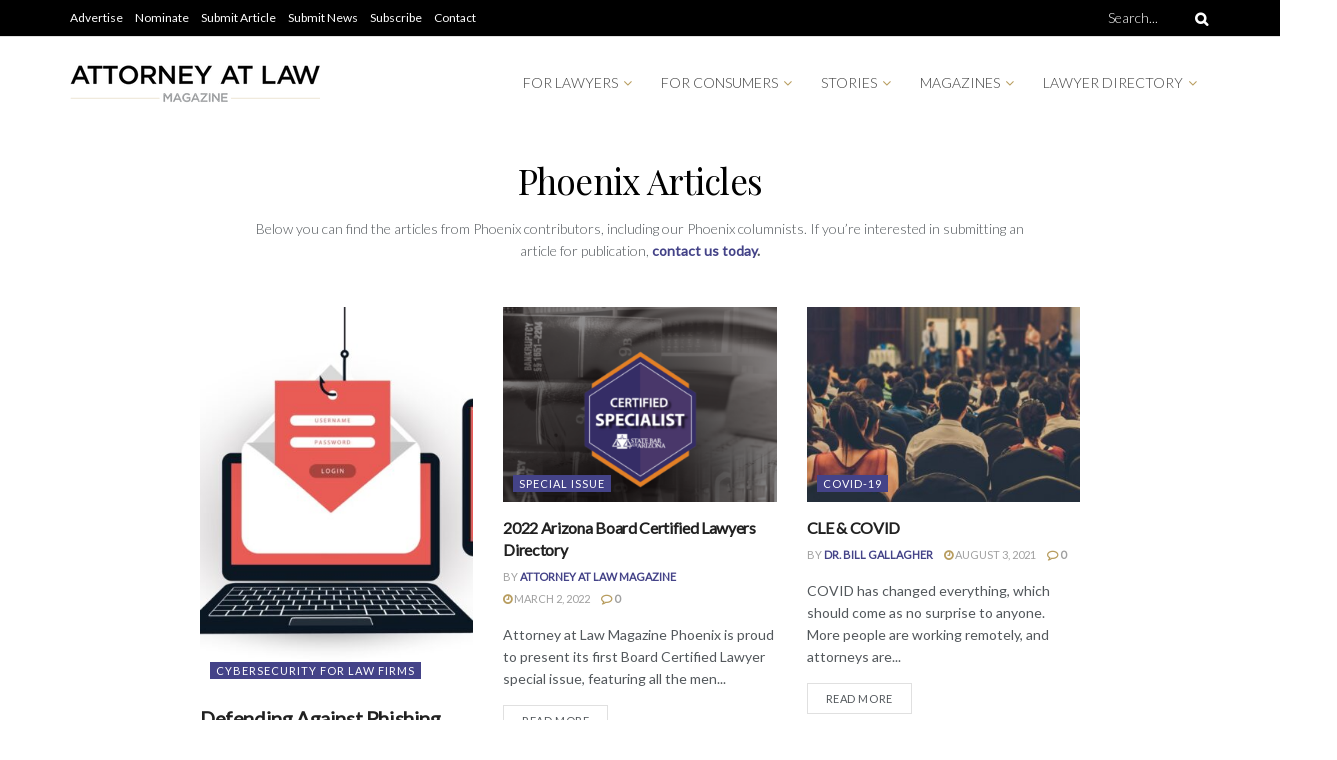

--- FILE ---
content_type: text/css
request_url: https://attorneyatlawmagazine.com/wp-content/uploads/elementor/css/post-10756.css?ver=1747862597
body_size: 617
content:
.elementor-10756 .elementor-element.elementor-element-1c5ccf5 > .elementor-container{max-width:900px;}.elementor-10756 .elementor-element.elementor-element-0f4ab1f{text-align:center;}.elementor-10756 .elementor-element.elementor-element-0f4ab1f .elementor-heading-title{color:#000000;font-family:"Playfair Display", Sans-serif;font-size:35px;}.elementor-10756 .elementor-element.elementor-element-0f4ab1f > .elementor-widget-container{margin:0px 0px 0px 0px;}.elementor-10756 .elementor-element.elementor-element-d579270{text-align:center;font-weight:300;}.elementor-10756 .elementor-element.elementor-element-d579270 > .elementor-widget-container{padding:0px 45px 0px 45px;}.elementor-10756 .elementor-element.elementor-element-ddbd820 > .elementor-widget-container{margin:0px 0px -35px 0px;}.elementor-10756 .elementor-element.elementor-element-5b9af4a > .elementor-widget-container{margin:0px 0px -30px 0px;}.elementor-10756 .elementor-element.elementor-element-142c90c{text-align:center;}.elementor-10756 .elementor-element.elementor-element-142c90c .elementor-heading-title{color:#000000;font-family:"Playfair Display", Sans-serif;font-size:25px;}.elementor-10756 .elementor-element.elementor-element-142c90c > .elementor-widget-container{margin:0px 0px -19px 0px;}.elementor-10756 .elementor-element.elementor-element-fc711f4 > .elementor-container > .elementor-column > .elementor-widget-wrap{align-content:center;align-items:center;}.elementor-10756 .elementor-element.elementor-element-fc711f4{transition:background 0.3s, border 0.3s, border-radius 0.3s, box-shadow 0.3s;}.elementor-10756 .elementor-element.elementor-element-fc711f4 > .elementor-background-overlay{transition:background 0.3s, border-radius 0.3s, opacity 0.3s;}.elementor-10756 .elementor-element.elementor-element-6f617ff .elementor-author-box__avatar img{width:100px;height:100px;}body.rtl .elementor-10756 .elementor-element.elementor-element-6f617ff.elementor-author-box--layout-image-left .elementor-author-box__avatar,
					 body:not(.rtl) .elementor-10756 .elementor-element.elementor-element-6f617ff:not(.elementor-author-box--layout-image-above) .elementor-author-box__avatar{margin-right:-20px;margin-left:0;}body:not(.rtl) .elementor-10756 .elementor-element.elementor-element-6f617ff.elementor-author-box--layout-image-right .elementor-author-box__avatar,
					 body.rtl .elementor-10756 .elementor-element.elementor-element-6f617ff:not(.elementor-author-box--layout-image-above) .elementor-author-box__avatar{margin-left:-20px;margin-right:0;}.elementor-10756 .elementor-element.elementor-element-6f617ff.elementor-author-box--layout-image-above .elementor-author-box__avatar{margin-bottom:-20px;}.elementor-10756 .elementor-element.elementor-element-6f617ff .elementor-author-box__name{font-family:"Playfair Display", Sans-serif;font-size:20px;}.elementor-10756 .elementor-element.elementor-element-6f617ff .elementor-author-box__bio{font-weight:300;line-height:0.3em;}.elementor-10756 .elementor-element.elementor-element-6480f83 .elementor-author-box__avatar img{width:100px;height:100px;}body.rtl .elementor-10756 .elementor-element.elementor-element-6480f83.elementor-author-box--layout-image-left .elementor-author-box__avatar,
					 body:not(.rtl) .elementor-10756 .elementor-element.elementor-element-6480f83:not(.elementor-author-box--layout-image-above) .elementor-author-box__avatar{margin-right:-20px;margin-left:0;}body:not(.rtl) .elementor-10756 .elementor-element.elementor-element-6480f83.elementor-author-box--layout-image-right .elementor-author-box__avatar,
					 body.rtl .elementor-10756 .elementor-element.elementor-element-6480f83:not(.elementor-author-box--layout-image-above) .elementor-author-box__avatar{margin-left:-20px;margin-right:0;}.elementor-10756 .elementor-element.elementor-element-6480f83.elementor-author-box--layout-image-above .elementor-author-box__avatar{margin-bottom:-20px;}.elementor-10756 .elementor-element.elementor-element-6480f83 .elementor-author-box__name{font-family:"Playfair Display", Sans-serif;font-size:20px;}.elementor-10756 .elementor-element.elementor-element-6480f83 .elementor-author-box__bio{font-weight:300;line-height:0.3em;}.elementor-10756 .elementor-element.elementor-element-265eb2e .elementor-author-box__avatar img{width:100px;height:100px;}body.rtl .elementor-10756 .elementor-element.elementor-element-265eb2e.elementor-author-box--layout-image-left .elementor-author-box__avatar,
					 body:not(.rtl) .elementor-10756 .elementor-element.elementor-element-265eb2e:not(.elementor-author-box--layout-image-above) .elementor-author-box__avatar{margin-right:-20px;margin-left:0;}body:not(.rtl) .elementor-10756 .elementor-element.elementor-element-265eb2e.elementor-author-box--layout-image-right .elementor-author-box__avatar,
					 body.rtl .elementor-10756 .elementor-element.elementor-element-265eb2e:not(.elementor-author-box--layout-image-above) .elementor-author-box__avatar{margin-left:-20px;margin-right:0;}.elementor-10756 .elementor-element.elementor-element-265eb2e.elementor-author-box--layout-image-above .elementor-author-box__avatar{margin-bottom:-20px;}.elementor-10756 .elementor-element.elementor-element-265eb2e .elementor-author-box__name{font-family:"Playfair Display", Sans-serif;font-size:20px;}.elementor-10756 .elementor-element.elementor-element-265eb2e .elementor-author-box__bio{font-weight:300;line-height:0.3em;}.elementor-10756 .elementor-element.elementor-element-b3fdff9 .elementor-author-box__avatar img{width:100px;height:100px;}body.rtl .elementor-10756 .elementor-element.elementor-element-b3fdff9.elementor-author-box--layout-image-left .elementor-author-box__avatar,
					 body:not(.rtl) .elementor-10756 .elementor-element.elementor-element-b3fdff9:not(.elementor-author-box--layout-image-above) .elementor-author-box__avatar{margin-right:-20px;margin-left:0;}body:not(.rtl) .elementor-10756 .elementor-element.elementor-element-b3fdff9.elementor-author-box--layout-image-right .elementor-author-box__avatar,
					 body.rtl .elementor-10756 .elementor-element.elementor-element-b3fdff9:not(.elementor-author-box--layout-image-above) .elementor-author-box__avatar{margin-left:-20px;margin-right:0;}.elementor-10756 .elementor-element.elementor-element-b3fdff9.elementor-author-box--layout-image-above .elementor-author-box__avatar{margin-bottom:-20px;}.elementor-10756 .elementor-element.elementor-element-b3fdff9 .elementor-author-box__name{font-family:"Playfair Display", Sans-serif;font-size:20px;}.elementor-10756 .elementor-element.elementor-element-b3fdff9 .elementor-author-box__bio{font-weight:300;line-height:0.3em;}.elementor-10756 .elementor-element.elementor-element-31a4457 .elementor-author-box__avatar img{width:100px;height:100px;}body.rtl .elementor-10756 .elementor-element.elementor-element-31a4457.elementor-author-box--layout-image-left .elementor-author-box__avatar,
					 body:not(.rtl) .elementor-10756 .elementor-element.elementor-element-31a4457:not(.elementor-author-box--layout-image-above) .elementor-author-box__avatar{margin-right:-20px;margin-left:0;}body:not(.rtl) .elementor-10756 .elementor-element.elementor-element-31a4457.elementor-author-box--layout-image-right .elementor-author-box__avatar,
					 body.rtl .elementor-10756 .elementor-element.elementor-element-31a4457:not(.elementor-author-box--layout-image-above) .elementor-author-box__avatar{margin-left:-20px;margin-right:0;}.elementor-10756 .elementor-element.elementor-element-31a4457.elementor-author-box--layout-image-above .elementor-author-box__avatar{margin-bottom:-20px;}.elementor-10756 .elementor-element.elementor-element-31a4457 .elementor-author-box__name{font-family:"Playfair Display", Sans-serif;font-size:20px;}.elementor-10756 .elementor-element.elementor-element-31a4457 .elementor-author-box__bio{font-weight:300;line-height:0.3em;}.elementor-10756 .elementor-element.elementor-element-45ad06f .elementor-posts-container .elementor-post__thumbnail{padding-bottom:calc( 0.66 * 100% );}.elementor-10756 .elementor-element.elementor-element-45ad06f:after{content:"0.66";}.elementor-10756 .elementor-element.elementor-element-45ad06f .elementor-post__thumbnail__link{width:100%;}.elementor-10756 .elementor-element.elementor-element-45ad06f .elementor-post__meta-data span + span:before{content:"|";}.elementor-10756 .elementor-element.elementor-element-45ad06f{--item-display:flex;--read-more-alignment:1;--grid-column-gap:30px;--grid-row-gap:35px;}.elementor-10756 .elementor-element.elementor-element-45ad06f.elementor-posts--thumbnail-left .elementor-post__thumbnail__link{margin-right:20px;}.elementor-10756 .elementor-element.elementor-element-45ad06f.elementor-posts--thumbnail-right .elementor-post__thumbnail__link{margin-left:20px;}.elementor-10756 .elementor-element.elementor-element-45ad06f.elementor-posts--thumbnail-top .elementor-post__thumbnail__link{margin-bottom:20px;}.elementor-10756 .elementor-element.elementor-element-45ad06f .elementor-post__title, .elementor-10756 .elementor-element.elementor-element-45ad06f .elementor-post__title a{color:#000000;font-weight:600;}.elementor-10756 .elementor-element.elementor-element-45ad06f .elementor-post__title{margin-bottom:5px;}.elementor-10756 .elementor-element.elementor-element-45ad06f .elementor-post__meta-data{color:#444388;font-weight:500;margin-bottom:8px;}.elementor-10756 .elementor-element.elementor-element-45ad06f .elementor-post__meta-data span:before{color:#444388;}.elementor-10756 .elementor-element.elementor-element-45ad06f > .elementor-widget-container{margin:0px 0px 10px 0px;}@media(max-width:767px){.elementor-10756 .elementor-element.elementor-element-45ad06f .elementor-posts-container .elementor-post__thumbnail{padding-bottom:calc( 0.6 * 100% );}.elementor-10756 .elementor-element.elementor-element-45ad06f:after{content:"0.6";}.elementor-10756 .elementor-element.elementor-element-45ad06f .elementor-post__thumbnail__link{width:100%;}}

--- FILE ---
content_type: text/css
request_url: https://attorneyatlawmagazine.com/wp-content/themes/aalm/style.css?ver=1.0.0
body_size: 994
content:
/*
Theme Name: Attorney at Law Magazine
Version: 1.0.0
Theme URI: http://themeforest.net/?ref=jegtheme
Description: A basic starter child theme for customization purpose of JNews theme.
Author: John Siciliano
Author URI: https://telegenicmarketing.com;
Template: jnews
License: GPLv2 or later
License URI: http://www.gnu.org/licenses/gpl-2.0.html
*/

/* ------------------------------------------------------------------------- *
 *  Theme customization starts here
/* ------------------------------------------------------------------------- */
.jeg_block_title span {
  white-space: inherit;
}

p.form-submit .submit {
  margin-top: 20px;
}

/* ------------------------------------------------------------------------- *
 *  Authorities
/* ------------------------------------------------------------------------- */
.elementor-widget-lla-author-ctas {
  border: 2px solid #b89d5f;
  border-radius: 10px;
  padding: 30px;
}
.vendor-author-container {
  padding: 30px;
  margin-bottom: 20px;
  position: relative;
  background-color: rgba(128, 128, 128, 0);
  background-image: url("https://attorneyatlawmagazine.com/wp-content/uploads/2020/06/3-proven-strategies-to-attract-more-legal-leads-to-a-law-firm.jpg");
  background-position: top center;
  background-repeat: repeat;
  background-size: cover;
  
  mix-blend-mode: multiply;
  transition: background 0.3s, border-radius 0.3s, opacity 0.3s;

  background-attachment: fixed;
}
.vendor-author-container i {
  color: #b89d5f;
}
.vendor-author-overlay {
  background: #343180;
  height: 100%;
  width: 100%;
  top: 0;
  left: 0;
  position: absolute;
  opacity: 0.9;
  z-index: -1;
}
.vendor-author-image-container {
  width: 150px;
  float: left;
  display: inline-block;
}
.vendor-author-image-container img {
  width: 120px;
}
.vendor-author-body-container {
  margin-left: 150px;
  display: block;
}
.vendor-author-container div.vendor-author-body-container h2 {
  color: white !important;
  margin: 0 0 20px !important;
  font-family: "Playfair Display", Sans-serif;
}
.vendor-author-body-container a {
  color: white;
  font-size: 16px;
  margin-right: 15px;
}

/* Dark Mode. */
body.jnews-dark-mode .elementor-element-73797edf .elementor-background-overlay,
body.jnews-dark-mode .elementor-element-256d51b .elementor-background-overlay,
body.jnews-dark-mode .elementor-element-12e78427 .elementor-background-overlay,
body.jnews-dark-mode .elementor-element-4a1cbae0 .elementor-background-overlay {
  background-image: linear-gradient(#151515cf,  #1a1a1a 58%) !important;
}
body.jnews-dark-mode .elementor-element-248aec7e {
  background: #ffffff !important;
}

/* ------------------------------------------------------------------------- *
 *  Posts
/* ------------------------------------------------------------------------- */
.single-post .elementor-widget-theme-post-content ol {
  list-style: decimal;
  padding-left: 40px;
}
.single-post .elementor-widget-theme-post-content ul {
  list-style: disc;
  padding-left: 40px;
}
.single-post .elementor-widget-theme-post-content p,
.single-post .elementor-widget-theme-post-content ul,
.single-post .elementor-widget-theme-post-content ol,
.single-post .elementor-widget-theme-post-content .ads-wrapper,
.single-post .elementor-widget-theme-post-content blockquote {
  font-size: 20px;
  margin: 40px 0 0 0;
  letter-spacing: -0.2px;
  line-height: 32px;
  color: #333333;
}
.single-post .elementor-widget-theme-post-content blockquote {
  max-width: 420px;
  margin: auto;
  font-style: italic;
}
.single-post blockquote p {
  position: relative;
  margin: 0 10px;
  padding: 15px 0;
  font-style: italic;
  font-size: 18px;
  font-size: 1.125rem;
  line-height: 24px;
  line-height: 1.5rem;
  border-top: 2px solid #b89d5f;
  border-bottom: 2px solid #b89d5f;
}
.single-post blockquote p:before {
  content: '\0201C';
  display: block;
  font-size: 118px;
  color: #b89d5f;
}
.single-post .elementor .elementor-widget:not(.elementor-widget-text-editor) figure {
  margin: 40px 20px 20px 0;
}
.single-post .elementor-widget-theme-post-content .post-views {
  margin: 20px 0;
}
.single-post .elementor-widget-theme-post-content h2,
.single-post .elementor-widget-theme-post-content h3,
.single-post .elementor-widget-theme-post-content h4,
.single-post .elementor-widget-theme-post-content h5,
.single-post .elementor-widget-theme-post-content h6 {
  margin: 40px 0 0 0;  
  font-weight: bold;
}
.single-post .elementor-widget-theme-post-content a {
  text-decoration: underline;
}

/* Post Author. */
.elementor-widget-jnews_post_author_elementor .jeg_author_name {
  margin-top: 0;
}

/* For setting video embed 16:9 ratio. */
.video-container {
  position: relative;
  padding-bottom: 56.25%; /* 16:9 */
  height: 0;
}
.video-container iframe {
  position: absolute;
  top: 0;
  left: 0;
  width: 100%;
  height: 100%;
}


--- FILE ---
content_type: text/css
request_url: https://attorneyatlawmagazine.com/wp-content/uploads/elementor/css/post-124822.css?ver=1735848811
body_size: 820
content:
.elementor-124822 .elementor-element.elementor-element-e53a854:not(.elementor-motion-effects-element-type-background), .elementor-124822 .elementor-element.elementor-element-e53a854 > .elementor-motion-effects-container > .elementor-motion-effects-layer{background-color:#F5F5F5;}.elementor-124822 .elementor-element.elementor-element-e53a854{transition:background 0.3s, border 0.3s, border-radius 0.3s, box-shadow 0.3s;}.elementor-124822 .elementor-element.elementor-element-e53a854 > .elementor-background-overlay{transition:background 0.3s, border-radius 0.3s, opacity 0.3s;}.elementor-124822 .elementor-element.elementor-element-1a67ef4 > .elementor-element-populated{border-style:solid;border-width:0px 0px 1px 0px;border-color:#BFBFBF87;transition:background 0.3s, border 0.3s, border-radius 0.3s, box-shadow 0.3s;}.elementor-124822 .elementor-element.elementor-element-1a67ef4 > .elementor-element-populated, .elementor-124822 .elementor-element.elementor-element-1a67ef4 > .elementor-element-populated > .elementor-background-overlay, .elementor-124822 .elementor-element.elementor-element-1a67ef4 > .elementor-background-slideshow{border-radius:0px 0px 0px 0px;}.elementor-124822 .elementor-element.elementor-element-1a67ef4 > .elementor-element-populated > .elementor-background-overlay{transition:background 0.3s, border-radius 0.3s, opacity 0.3s;}.elementor-124822 .elementor-element.elementor-element-c3276c7 > .elementor-widget-container{margin:-11px 0px 0px 0px;}.elementor-124822 .elementor-element.elementor-element-a5c0c9a:not(.elementor-motion-effects-element-type-background), .elementor-124822 .elementor-element.elementor-element-a5c0c9a > .elementor-motion-effects-container > .elementor-motion-effects-layer{background-color:#F5F5F5;}.elementor-124822 .elementor-element.elementor-element-a5c0c9a{transition:background 0.3s, border 0.3s, border-radius 0.3s, box-shadow 0.3s;}.elementor-124822 .elementor-element.elementor-element-a5c0c9a > .elementor-background-overlay{transition:background 0.3s, border-radius 0.3s, opacity 0.3s;}.elementor-bc-flex-widget .elementor-124822 .elementor-element.elementor-element-4eab8cb.elementor-column .elementor-widget-wrap{align-items:center;}.elementor-124822 .elementor-element.elementor-element-4eab8cb.elementor-column.elementor-element[data-element_type="column"] > .elementor-widget-wrap.elementor-element-populated{align-content:center;align-items:center;}.elementor-124822 .elementor-element.elementor-element-4eab8cb:not(.elementor-motion-effects-element-type-background) > .elementor-widget-wrap, .elementor-124822 .elementor-element.elementor-element-4eab8cb > .elementor-widget-wrap > .elementor-motion-effects-container > .elementor-motion-effects-layer{background-color:#F5F5F5;}.elementor-124822 .elementor-element.elementor-element-4eab8cb > .elementor-element-populated{border-style:solid;border-width:0px 1px 0px 0px;border-color:#BFBFBF87;transition:background 0.3s, border 0.3s, border-radius 0.3s, box-shadow 0.3s;}.elementor-124822 .elementor-element.elementor-element-4eab8cb > .elementor-element-populated, .elementor-124822 .elementor-element.elementor-element-4eab8cb > .elementor-element-populated > .elementor-background-overlay, .elementor-124822 .elementor-element.elementor-element-4eab8cb > .elementor-background-slideshow{border-radius:0px 0px 0px 0px;}.elementor-124822 .elementor-element.elementor-element-4eab8cb > .elementor-element-populated > .elementor-background-overlay{transition:background 0.3s, border-radius 0.3s, opacity 0.3s;}.elementor-124822 .elementor-element.elementor-element-02af7dd{--spacer-size:20px;}.elementor-124822 .elementor-element.elementor-element-e62bc95{text-align:center;}.elementor-124822 .elementor-element.elementor-element-e62bc95 img{width:60%;}.elementor-124822 .elementor-element.elementor-element-e62bc95 > .elementor-widget-container{margin:0px 0px 20px 0px;}.elementor-124822 .elementor-element.elementor-element-e9d64b1{--grid-template-columns:repeat(0, auto);--icon-size:20px;--grid-column-gap:12px;--grid-row-gap:10px;}.elementor-124822 .elementor-element.elementor-element-e9d64b1 .elementor-widget-container{text-align:center;}.elementor-124822 .elementor-element.elementor-element-e9d64b1 .elementor-social-icon{background-color:#E0E0E0;}.elementor-124822 .elementor-element.elementor-element-e9d64b1 .elementor-social-icon i{color:#898A8F;}.elementor-124822 .elementor-element.elementor-element-e9d64b1 .elementor-social-icon svg{fill:#898A8F;}.elementor-124822 .elementor-element.elementor-element-e9d64b1 .elementor-social-icon:hover{background-color:#E0E0E0;}.elementor-124822 .elementor-element.elementor-element-e9d64b1 .elementor-social-icon:hover i{color:#B89D5F;}.elementor-124822 .elementor-element.elementor-element-e9d64b1 .elementor-social-icon:hover svg{fill:#B89D5F;}.elementor-124822 .elementor-element.elementor-element-e9d64b1 > .elementor-widget-container{margin:0px 0px 20px 0px;}.elementor-124822 .elementor-element.elementor-element-e15c3a5{text-align:center;}.elementor-bc-flex-widget .elementor-124822 .elementor-element.elementor-element-44cfa49.elementor-column .elementor-widget-wrap{align-items:flex-start;}.elementor-124822 .elementor-element.elementor-element-44cfa49.elementor-column.elementor-element[data-element_type="column"] > .elementor-widget-wrap.elementor-element-populated{align-content:flex-start;align-items:flex-start;}.elementor-124822 .elementor-element.elementor-element-44cfa49 > .elementor-element-populated{border-style:solid;border-color:#BFBFBF87;transition:background 0.3s, border 0.3s, border-radius 0.3s, box-shadow 0.3s;}.elementor-124822 .elementor-element.elementor-element-44cfa49 > .elementor-element-populated > .elementor-background-overlay{transition:background 0.3s, border-radius 0.3s, opacity 0.3s;}.elementor-124822 .elementor-element.elementor-element-44cfa49 .elementor-element-populated{padding:15% 0% 0% 0%;}.elementor-124822 .elementor-element.elementor-element-512e97e{text-align:center;}.elementor-124822 .elementor-element.elementor-element-512e97e .elementor-heading-title{font-size:20px;font-weight:600;text-transform:uppercase;}.elementor-124822 .elementor-element.elementor-element-2c46847{text-align:center;color:#000000;text-transform:uppercase;}.elementor-bc-flex-widget .elementor-124822 .elementor-element.elementor-element-05e252f.elementor-column .elementor-widget-wrap{align-items:flex-start;}.elementor-124822 .elementor-element.elementor-element-05e252f.elementor-column.elementor-element[data-element_type="column"] > .elementor-widget-wrap.elementor-element-populated{align-content:flex-start;align-items:flex-start;}.elementor-124822 .elementor-element.elementor-element-05e252f.elementor-column > .elementor-widget-wrap{justify-content:center;}.elementor-124822 .elementor-element.elementor-element-05e252f > .elementor-element-populated{border-style:solid;border-width:0px 0px 0px 1px;border-color:#BFBFBF87;transition:background 0.3s, border 0.3s, border-radius 0.3s, box-shadow 0.3s;}.elementor-124822 .elementor-element.elementor-element-05e252f > .elementor-element-populated > .elementor-background-overlay{transition:background 0.3s, border-radius 0.3s, opacity 0.3s;}.elementor-124822 .elementor-element.elementor-element-05e252f .elementor-element-populated{padding:15% 0% 0% 0%;}.elementor-124822 .elementor-element.elementor-element-1f741e6{text-align:center;}.elementor-124822 .elementor-element.elementor-element-1f741e6 .elementor-heading-title{font-size:20px;font-weight:600;text-transform:uppercase;}.elementor-124822 .elementor-element.elementor-element-e91fd5e{text-align:center;color:#000000;text-transform:uppercase;}.elementor-124822 .elementor-element.elementor-element-e91fd5e > .elementor-widget-container{margin:0px 0px 0px 0px;}.elementor-124822 .elementor-element.elementor-element-4edb6fdc:not(.elementor-motion-effects-element-type-background), .elementor-124822 .elementor-element.elementor-element-4edb6fdc > .elementor-motion-effects-container > .elementor-motion-effects-layer{background-color:#F5F5F5;}.elementor-124822 .elementor-element.elementor-element-4edb6fdc{transition:background 0.3s, border 0.3s, border-radius 0.3s, box-shadow 0.3s;}.elementor-124822 .elementor-element.elementor-element-4edb6fdc > .elementor-background-overlay{transition:background 0.3s, border-radius 0.3s, opacity 0.3s;}.elementor-124822 .elementor-element.elementor-element-4dfd8921 > .elementor-element-populated{border-style:solid;border-width:1px 0px 0px 0px;border-color:#BFBFBF87;transition:background 0.3s, border 0.3s, border-radius 0.3s, box-shadow 0.3s;}.elementor-124822 .elementor-element.elementor-element-4dfd8921 > .elementor-element-populated, .elementor-124822 .elementor-element.elementor-element-4dfd8921 > .elementor-element-populated > .elementor-background-overlay, .elementor-124822 .elementor-element.elementor-element-4dfd8921 > .elementor-background-slideshow{border-radius:0px 0px 0px 0px;}.elementor-124822 .elementor-element.elementor-element-4dfd8921 > .elementor-element-populated > .elementor-background-overlay{transition:background 0.3s, border-radius 0.3s, opacity 0.3s;}.elementor-124822 .elementor-element.elementor-element-2f00c25e{text-align:center;color:#000000;font-size:12px;font-weight:300;}.elementor-124822 .elementor-element.elementor-element-2f00c25e > .elementor-widget-container{margin:0px 0px -16px 0px;}@media(max-width:767px){.elementor-124822 .elementor-element.elementor-element-e53a854{padding:5px 0px 0px 0px;}.elementor-124822 .elementor-element.elementor-element-c3276c7 > .elementor-widget-container{padding:0px 10px 0px 0px;}.elementor-124822 .elementor-element.elementor-element-44cfa49 > .elementor-element-populated{border-width:1px 0px 0px 0px;}.elementor-124822 .elementor-element.elementor-element-44cfa49 .elementor-element-populated{padding:5% 5% 5% 5%;}.elementor-124822 .elementor-element.elementor-element-512e97e > .elementor-widget-container{margin:0px 0px -19px 0px;}.elementor-124822 .elementor-element.elementor-element-2c46847 > .elementor-widget-container{margin:0px 0px -11px 0px;}.elementor-124822 .elementor-element.elementor-element-05e252f > .elementor-element-populated{border-width:1px 0px 1px 0px;}.elementor-124822 .elementor-element.elementor-element-05e252f .elementor-element-populated{padding:5% 5% 5% 5%;}.elementor-124822 .elementor-element.elementor-element-1f741e6 > .elementor-widget-container{margin:0px 0px -14px 0px;}.elementor-124822 .elementor-element.elementor-element-e91fd5e > .elementor-widget-container{margin:0px 0px -11px 0px;}}@media(min-width:768px){.elementor-124822 .elementor-element.elementor-element-4eab8cb{width:50%;}.elementor-124822 .elementor-element.elementor-element-44cfa49{width:25%;}.elementor-124822 .elementor-element.elementor-element-05e252f{width:24.631%;}}@media(max-width:1024px) and (min-width:768px){.elementor-124822 .elementor-element.elementor-element-4eab8cb{width:50%;}.elementor-124822 .elementor-element.elementor-element-44cfa49{width:25%;}.elementor-124822 .elementor-element.elementor-element-05e252f{width:25%;}}

--- FILE ---
content_type: text/css
request_url: https://attorneyatlawmagazine.com/wp-content/uploads/elementor/css/post-94964.css?ver=1715894372
body_size: -52
content:
.elementor-bc-flex-widget .elementor-94964 .elementor-element.elementor-element-b86782d.elementor-column .elementor-widget-wrap{align-items:center;}.elementor-94964 .elementor-element.elementor-element-b86782d.elementor-column.elementor-element[data-element_type="column"] > .elementor-widget-wrap.elementor-element-populated{align-content:center;align-items:center;}.elementor-94964 .elementor-element.elementor-element-6d11a0a{text-align:left;}.elementor-94964 .elementor-element.elementor-element-6d11a0a .elementor-heading-title{color:#000000;font-size:16px;font-weight:500;text-transform:uppercase;}.elementor-94964 .elementor-element.elementor-element-6d11a0a > .elementor-widget-container{margin:0px 0px -17px 0px;}.elementor-bc-flex-widget .elementor-94964 .elementor-element.elementor-element-31a0259.elementor-column .elementor-widget-wrap{align-items:center;}.elementor-94964 .elementor-element.elementor-element-31a0259.elementor-column.elementor-element[data-element_type="column"] > .elementor-widget-wrap.elementor-element-populated{align-content:center;align-items:center;}.elementor-94964 .elementor-element.elementor-element-31a0259.elementor-column > .elementor-widget-wrap{justify-content:flex-end;}.elementor-94964 .elementor-element.elementor-element-b8162e9 > .elementor-widget-container{margin:-14px -147px -33px 0px;padding:0px 0px 0px 0px;}.elementor-94964 .elementor-element.elementor-element-b8162e9{width:var( --container-widget-width, 103.088% );max-width:103.088%;--container-widget-width:103.088%;--container-widget-flex-grow:0;}@media(max-width:1024px){.elementor-94964 .elementor-element.elementor-element-b8162e9 > .elementor-widget-container{margin:-15px -78px -36px 0px;}}@media(min-width:768px){.elementor-94964 .elementor-element.elementor-element-b86782d{width:25.256%;}.elementor-94964 .elementor-element.elementor-element-31a0259{width:74.744%;}}@media(max-width:767px){.elementor-94964 .elementor-element.elementor-element-6d11a0a{text-align:center;}.elementor-94964 .elementor-element.elementor-element-b8162e9 > .elementor-widget-container{margin:0px 0px -30px 0px;}}